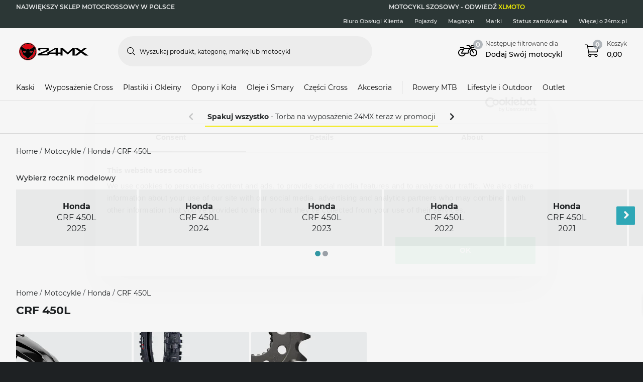

--- FILE ---
content_type: image/svg+xml
request_url: https://pierce-cms.imgix.net/WFS/Pierce-Site/24mx/Pierce-24mx/pl_PL/Footer%20Image/Payment%20Logos/Blik_Logo.svg?q=60&auto=format
body_size: 14189
content:
<?xml version="1.0" encoding="utf-8"?>
<svg xmlns="http://www.w3.org/2000/svg" xmlns:xlink="http://www.w3.org/1999/xlink" width="46" height="22" viewBox="0 0 46 22" fill="none">
<g clip-path="url(#clip0_791_1883)">
<g clip-path="url(#clip1_791_1883)">
<rect width="46.4906" height="22" fill="url(#pattern0)"/>
</g>
</g>
<defs>
<pattern id="pattern0" patternContentUnits="objectBoundingBox" width="1" height="1">
<use xlink:href="#image0_791_1883" transform="scale(0.00223214 0.00471698)"/>
</pattern>
<clipPath id="clip0_791_1883">
<rect width="46" height="22" fill="white"/>
</clipPath>
<clipPath id="clip1_791_1883">
<rect width="46.4906" height="22" fill="white"/>
</clipPath>
<image id="image0_791_1883" width="448" height="212" xlink:href="[data-uri]"/>
</defs>
</svg>